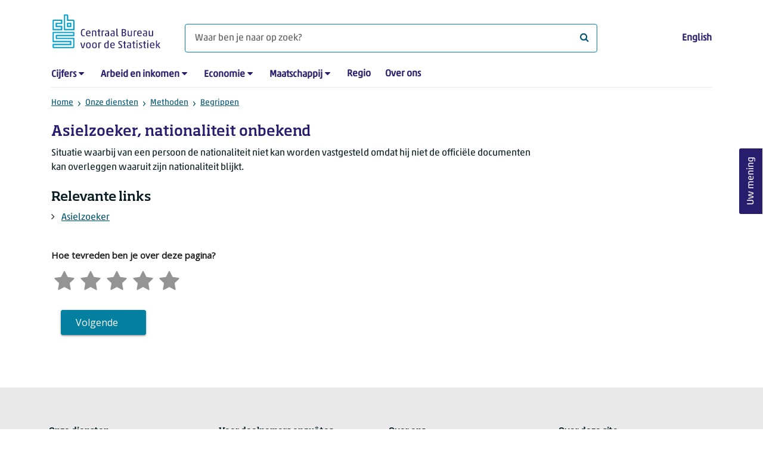

--- FILE ---
content_type: text/html; charset=utf-8
request_url: https://www.cbs.nl/nl-nl/onze-diensten/methoden/begrippen/asielzoeker-nationaliteit-onbekend
body_size: 38260
content:

<!doctype html>
<html lang="nl-NL" class="no-js">
<head>
    <meta charset="utf-8">
    <meta name="viewport" content="width=device-width, initial-scale=1, shrink-to-fit=no">
    <title>Asielzoeker, nationaliteit onbekend | CBS</title>
    <meta name="DCTERMS:identifier" title="XSD.anyURI" content="https://www.cbs.nl/nl-nl/onze-diensten/methoden/begrippen/asielzoeker-nationaliteit-onbekend" />
    <meta name="DCTERMS.title" content="Asielzoeker, nationaliteit onbekend" />
    <meta name="DCTERMS.type" title="OVERHEID.Informatietype" content="webpagina" />
    <meta name="DCTERMS.language" title="XSD.language" content="nl-NL" />
    <meta name="DCTERMS.authority" title="OVERHEID.Organisatie" content="Centraal Bureau voor de Statistiek" />
    <meta name="DCTERMS.creator" title="OVERHEID.Organisatie" content="Centraal Bureau voor de Statistiek" />
    <meta name="DCTERMS.modified" title="XSD.dateTime" content="03-07-2025T01:46:10" />
    <meta name="DCTERMS.temporal" content="" />
    <meta name="DCTERMS.spatial" title="OVERHEID.Koninkrijksdeel" content="Nederland" />
            <meta name="DCTERMS.spatial" content="" />

    <meta name="description" content="" />
            <meta name="generator" content="CBS Website, Versie 2021.S05" />

    <meta name="keywords" content="asielzoekers, nationaliteit" />
    <meta name="robots" content="" />

    <link rel="canonical" href="https://www.cbs.nl/nl-nl/onze-diensten/methoden/begrippen/asielzoeker-nationaliteit-onbekend" />
    <!-- prefetch dns lookups -->
    <link rel="dns-prefetch" href="//cdn.cbs.nl" />
    <link rel="dns-prefetch" href="//cdnjs.cloudflare.com" />
    
    <link rel="dns-prefetch" href="//code.highcharts.com" />
    <link rel="dns-prefetch" href="//cdn.jsdelivr.net" />

    <!-- preload fonts -->
    <link rel="preload" href="//cdn.cbs.nl/cdn/fonts/soho-medium.woff2" as="font" type="font/woff2" crossorigin>
    <link rel="preload" href="//cdn.cbs.nl/cdn/fonts/akko-regular.woff2" as="font" type="font/woff2" crossorigin>
    <link rel="preload" href="//cdnjs.cloudflare.com/ajax/libs/font-awesome/4.7.0/fonts/fontawesome-webfont.woff2?v=4.7.0" as="font" type="font/woff2" crossorigin>

    <link rel="apple-touch-icon" sizes="180x180" href="https://cdn.cbs.nl/cdn/images/apple-touch-icon.png">
    <link rel="icon" type="image/png" sizes="32x32" href="https://cdn.cbs.nl/cdn/images/favicon-32x32.png">
    <link rel="icon" type="image/png" sizes="16x16" href="https://cdn.cbs.nl/cdn/images/favicon-16x16.png">
    <link rel="manifest" href="https://cdn.cbs.nl/cdn/images/site.webmanifest">
    <link rel="mask-icon" href="https://cdn.cbs.nl/cdn/images/safari-pinned-tab.svg" color="#00a1cd">
    <link rel="shortcut icon prefetch" href="https://cdn.cbs.nl/cdn/images/favicon.ico">
    <link rel="me" href="https://social.overheid.nl/@CBSstatistiek">
    <meta name="msapplication-TileColor" content="#271d6c">
    <meta name="msapplication-config" content="https://cdn.cbs.nl/cdn/images/browserconfig.xml">
    <meta name="theme-color" content="#00a1cd">

    <meta name="twitter:card" content="summary_large_image" />
    <meta name="twitter:site" content="cbs.nl" />
    <meta name="twitter:site:id" content="statistiekcbs" />

            <meta property="og:image" content="https://cdn.cbs.nl/cdn/images/cbs-ingang-heerlen.jpg" />
        <meta property="og:title" content="Asielzoeker, nationaliteit onbekend" />
        <meta property="og:type" content="website" />
        <meta property="og:url" content="https://www.cbs.nl/nl-nl/onze-diensten/methoden/begrippen/asielzoeker-nationaliteit-onbekend" />
        <meta property="og:locale" content="nl_NL">
        <meta property="og:site_name" content="Centraal Bureau voor de Statistiek" />
        <meta property="og:description" content="" />

    <link rel="stylesheet" href="https://cdn.jsdelivr.net/npm/bootstrap@5.3.3/dist/css/bootstrap.min.css" integrity="sha384-QWTKZyjpPEjISv5WaRU9OFeRpok6YctnYmDr5pNlyT2bRjXh0JMhjY6hW+ALEwIH" crossorigin="anonymous">
    <link rel="stylesheet" href="https://cdnjs.cloudflare.com/ajax/libs/font-awesome/4.7.0/css/font-awesome.css" integrity="sha512-5A8nwdMOWrSz20fDsjczgUidUBR8liPYU+WymTZP1lmY9G6Oc7HlZv156XqnsgNUzTyMefFTcsFH/tnJE/+xBg==" crossorigin="anonymous" referrerpolicy="no-referrer" />
        <link rel="stylesheet" href="/Content/css-v5/cbs.min.css" />
        <link rel="stylesheet" href="/Content/css-v5/cbs-infographics.min.css" />
        <link rel="stylesheet" href="/Content/css-v5/cbs-print.min.css" media="print" />
    <script nonce="qT/N1MyGTI4ylJAukTL7X8iR+gupQkrfaVPHyOh2AkE=">document.documentElement.classList.remove("no-js")</script>


        <script nonce="qT/N1MyGTI4ylJAukTL7X8iR+gupQkrfaVPHyOh2AkE=">
            var highchartsLogo = '/-/media/cbs/Infographics/highcharts-logo.png';
            window.Highcharts = undefined;
        </script>
        <script nonce="qT/N1MyGTI4ylJAukTL7X8iR+gupQkrfaVPHyOh2AkE=" src="https://cdnjs.cloudflare.com/ajax/libs/jquery/3.5.1/jquery.min.js" integrity="sha512-bLT0Qm9VnAYZDflyKcBaQ2gg0hSYNQrJ8RilYldYQ1FxQYoCLtUjuuRuZo+fjqhx/qtq/1itJ0C2ejDxltZVFg==" crossorigin="anonymous"></script>
    
    
    

    <noscript>
        <style nonce="qT/N1MyGTI4ylJAukTL7X8iR+gupQkrfaVPHyOh2AkE=">
            .collapse {
                display: block;
            }

            .highchartContainerClass, .if-collapsed {
                display: none;
            }
        </style>
    </noscript>
    <script nonce="qT/N1MyGTI4ylJAukTL7X8iR+gupQkrfaVPHyOh2AkE=" type="text/javascript">
                    window.dataLayer = window.dataLayer || [];
                    window.dataLayer.push({
                        "ftg_type": "informer",
                        "section": "definition",
                        "sitecore_id": "9acfe78aeff14651a46e42d885015ea1",
                        "language": "nl-NL",
                        "template_name": "Definition",
                        "release_date": "0001-01-01T00:00:00+01:00",
                        "keywords": "|asielzoekers|nationaliteit|",
                        "series": "",
                        "themes": "Bevolking"
                    }); </script>
</head>
<body >
    <!--PIWIK-->
<script nonce="qT/N1MyGTI4ylJAukTL7X8iR+gupQkrfaVPHyOh2AkE=" type="text/javascript">
(function(window, document, dataLayerName, id) {
window[dataLayerName]=window[dataLayerName]||[],window[dataLayerName].push({start:(new Date).getTime(),event:"stg.start"});var scripts=document.getElementsByTagName('script')[0],tags=document.createElement('script');
function stgCreateCookie(a,b,c){var d="";if(c){var e=new Date;e.setTime(e.getTime()+24*c*60*60*1e3),d="; expires="+e.toUTCString();f="; SameSite=Strict"}document.cookie=a+"="+b+d+"; path=/"}
var isStgDebug=(window.location.href.match("stg_debug")||document.cookie.match("stg_debug"))&&!window.location.href.match("stg_disable_debug");stgCreateCookie("stg_debug",isStgDebug?1:"",isStgDebug?14:-1);
var qP=[];dataLayerName!=="dataLayer"&&qP.push("data_layer_name="+dataLayerName),qP.push("use_secure_cookies"),isStgDebug&&qP.push("stg_debug");var qPString=qP.length>0?("?"+qP.join("&")):"";
tags.async=!0,tags.src="//cbs.containers.piwik.pro/"+id+".js"+qPString,scripts.parentNode.insertBefore(tags,scripts);
!function(a,n,i){a[n]=a[n]||{};for(var c=0;c<i.length;c++)!function(i){a[n][i]=a[n][i]||{},a[n][i].api=a[n][i].api||function(){var a=[].slice.call(arguments,0);"string"==typeof a[0]&&window[dataLayerName].push({event:n+"."+i+":"+a[0],parameters:[].slice.call(arguments,1)})}}(i[c])}(window,"ppms",["tm","cm"]);
})(window, document, 'dataLayer', '7cd61318-6d21-4775-b1b2-64ec78d416e1');
</script>
        <a class="visually-hidden-focusable" href="#main">Ga naar hoofdinhoud</a>

<div id="nav-header" class="container px-3">
    <nav class="navbar navbar-expand-lg flex-wrap pt-3">
        <div class="container-fluid px-0">
            <div>
                <a href="/nl-nl" title="CBS home" class="navbar-brand ms-auto pb-0">
                    <img class="d-inline-block navbar-brand-logo" src="https://cdn.cbs.nl/icons/navigation/cbs-logo-brand-nl.svg" alt="Centraal Bureau voor de Statistiek" />
                </a>
            </div>
            <div>
                <button id="hamburger-button" type="button" class="navbar-toggler navbar-right collapsed mt-2" data-bs-toggle="collapse" data-bs-target="#nav-mainmenu" aria-expanded="false" aria-controls="nav-mainmenu">
                    <span id="hamburger-open-icon" class="ci ci-hamburger"><span class="visually-hidden">Toon navigatie menu</span></span>
                    <span id="hamburger-close-icon" class="ci ci-close d-none"><span class="visually-hidden">Sluit navigatie menu</span></span>
                </button>
            </div>
            <div id="search-bar" class="d-flex justify-content-center col-12 col-lg-8 px-0 px-lg-4 pt-3">
                <form id="navigation-search" action="/nl-nl/zoeken" class="col-12 px-0 pb-2 pt-lg-2 pb-lg-0">
                    <div class="input-group flex-fill">
                        <span id="close-search-icon" class="d-none">
                            <i class="ci ci-back mt-2" title="terug"></i>
                        </span>
                        <input id="searchfield-input" name="q" class="form-control mb-lg-0" type="search" placeholder="Waar ben je naar op zoek? " aria-label="Waar ben je naar op zoek? ">
                        <button type="submit" class="search-input-icon" id="search-icon" title="Zoeken">
                            <span class="fa fa-search" aria-hidden="true"></span>
                            <span class="visually-hidden">Waar ben je naar op zoek? </span>
                        </button>
                    </div>
                </form>
            </div>
            <div class="navbar-right d-none d-lg-block ms-auto mt-lg-4">
                <a href="/en-gb/errors/this-content-is--currently---only-available-in-dutch" lang="en" hreflang="en">English</a>
            </div>
            <div class="d-block col-12 px-0 ps-lg-0">
                <div id="nav-mainmenu" class="collapse navbar-collapse fake-modal-body ps-0 pt-3 pt-lg-4">
                        <ul id="collapsible-menu" class="navbar-nav me-auto col-12">
                <li aria-haspopup="true" class="nav-item has-submenu pe-lg-4 collapsed" data-bs-toggle="collapse" data-bs-target="#dropdown-submenu-0" aria-expanded="false">
                            <a href="/nl-nl/cijfers">Cijfers</a>

                            <button type="button" aria-label="submenu Cijfers" class="d-lg-none float-end">
                                <i class="fa fa-chevron-down pt-1"></i>
                            </button>
                            <ul id="dropdown-submenu-0" class="submenu dropdown-menu collapse mt-1" aria-expanded="false" data-bs-parent="#collapsible-menu">
                                    <li class="dropdown-item">
                                                <a href="https://opendata.cbs.nl/StatLine/">StatLine</a>

                                    </li>
                                    <li class="dropdown-item">
                                                <a href="/nl-nl/cijfers/statline/vernieuwing-statline">Vernieuwing StatLine</a>

                                    </li>
                                    <li class="dropdown-item">
                                                <a href="/nl-nl/cijfers/statline/info-over-statline">Info over StatLine</a>

                                    </li>
                                    <li class="dropdown-item">
                                                <a href="/nl-nl/cijfers/statline/statline-voor-samenwerkingspartners">StatLine voor samenwerkingspartners</a>

                                    </li>
                                    <li class="dropdown-item">
                                                <a href="/nl-nl/onze-diensten/open-data/statline-als-open-data">Open data</a>

                                    </li>
                                    <li class="dropdown-item">
                                                <a href="/nl-nl/onze-diensten/maatwerk-en-microdata/publicaties/recent">Aanvullend statistisch onderzoek</a>

                                    </li>
                            </ul>

                </li>
                <li aria-haspopup="true" class="nav-item has-submenu pe-lg-4 collapsed" data-bs-toggle="collapse" data-bs-target="#dropdown-submenu-1" aria-expanded="false">
                            <a href="/nl-nl/arbeid-en-inkomen">Arbeid en inkomen</a>

                            <button type="button" aria-label="submenu Arbeid en inkomen" class="d-lg-none float-end">
                                <i class="fa fa-chevron-down pt-1"></i>
                            </button>
                            <ul id="dropdown-submenu-1" class="submenu dropdown-menu collapse mt-1" aria-expanded="false" data-bs-parent="#collapsible-menu">
                                    <li class="dropdown-item">
                                                <a href="/nl-nl/arbeid-en-inkomen/arbeid-en-sociale-zekerheid">Arbeid en sociale zekerheid</a>

                                    </li>
                                    <li class="dropdown-item">
                                                <a href="/nl-nl/arbeid-en-inkomen/inkomen-en-bestedingen">Inkomen en bestedingen</a>

                                    </li>
                            </ul>

                </li>
                <li aria-haspopup="true" class="nav-item has-submenu pe-lg-4 collapsed" data-bs-toggle="collapse" data-bs-target="#dropdown-submenu-2" aria-expanded="false">
                            <a href="/nl-nl/economie">Economie</a>

                            <button type="button" aria-label="submenu Economie" class="d-lg-none float-end">
                                <i class="fa fa-chevron-down pt-1"></i>
                            </button>
                            <ul id="dropdown-submenu-2" class="submenu dropdown-menu collapse mt-1" aria-expanded="false" data-bs-parent="#collapsible-menu">
                                    <li class="dropdown-item">
                                                <a href="/nl-nl/economie/bedrijven">Bedrijven</a>

                                    </li>
                                    <li class="dropdown-item">
                                                <a href="/nl-nl/economie/bouwen-en-wonen">Bouwen en wonen</a>

                                    </li>
                                    <li class="dropdown-item">
                                                <a href="/nl-nl/economie/financiele-en-zakelijke-diensten">Financi&#235;le en zakelijke diensten</a>

                                    </li>
                                    <li class="dropdown-item">
                                                <a href="/nl-nl/economie/handel-en-horeca">Handel en horeca</a>

                                    </li>
                                    <li class="dropdown-item">
                                                <a href="/nl-nl/economie/industrie-en-energie">Industrie en energie</a>

                                    </li>
                                    <li class="dropdown-item">
                                                <a href="/nl-nl/economie/internationale-handel">Internationale handel</a>

                                    </li>
                                    <li class="dropdown-item">
                                                <a href="/nl-nl/economie/landbouw">Landbouw</a>

                                    </li>
                                    <li class="dropdown-item">
                                                <a href="/nl-nl/economie/macro-economie">Macro-economie</a>

                                    </li>
                                    <li class="dropdown-item">
                                                <a href="/nl-nl/economie/overheid-en-politiek">Overheid en politiek</a>

                                    </li>
                                    <li class="dropdown-item">
                                                <a href="/nl-nl/economie/prijzen">Prijzen</a>

                                    </li>
                            </ul>

                </li>
                <li aria-haspopup="true" class="nav-item has-submenu pe-lg-4 collapsed" data-bs-toggle="collapse" data-bs-target="#dropdown-submenu-3" aria-expanded="false">
                            <a href="/nl-nl/maatschappij">Maatschappij</a>

                            <button type="button" aria-label="submenu Maatschappij" class="d-lg-none float-end">
                                <i class="fa fa-chevron-down pt-1"></i>
                            </button>
                            <ul id="dropdown-submenu-3" class="submenu dropdown-menu collapse mt-1" aria-expanded="false" data-bs-parent="#collapsible-menu">
                                    <li class="dropdown-item">
                                                <a href="/nl-nl/maatschappij/bevolking">Bevolking</a>

                                    </li>
                                    <li class="dropdown-item">
                                                <a href="/nl-nl/maatschappij/gezondheid-en-welzijn">Gezondheid en welzijn</a>

                                    </li>
                                    <li class="dropdown-item">
                                                <a href="/nl-nl/maatschappij/natuur-en-milieu">Natuur en milieu</a>

                                    </li>
                                    <li class="dropdown-item">
                                                <a href="/nl-nl/maatschappij/onderwijs">Onderwijs</a>

                                    </li>
                                    <li class="dropdown-item">
                                                <a href="/nl-nl/maatschappij/veiligheid-en-recht">Veiligheid en recht</a>

                                    </li>
                                    <li class="dropdown-item">
                                                <a href="/nl-nl/maatschappij/verkeer-en-vervoer">Verkeer en vervoer</a>

                                    </li>
                                    <li class="dropdown-item">
                                                <a href="/nl-nl/maatschappij/vrije-tijd-en-cultuur">Vrije tijd en cultuur</a>

                                    </li>
                            </ul>

                </li>
                <li aria-haspopup="false" class="nav-item  pe-lg-4 collapsed" data-bs-toggle="collapse" data-bs-target="#dropdown-submenu-4" aria-expanded="false">
                            <a href="/nl-nl/dossier/nederland-regionaal">Regio</a>


                </li>
                <li aria-haspopup="false" class="nav-item  pe-lg-4 collapsed" data-bs-toggle="collapse" data-bs-target="#dropdown-submenu-5" aria-expanded="false">
                            <a href="/nl-nl/over-ons">Over ons</a>


                </li>

        <li class="d-lg-none nav-item">
            <a href="/en-gb/errors/this-content-is--currently---only-available-in-dutch" lang="en" hreflang="en">Taal: English (EN)</a>
        </li>
    </ul>

                </div>
            </div>
        </div>
    </nav>
    <nav aria-label="breadcrumb">
        <div class="container-fluid breadcrumb-div px-0 pt-lg-3">
            <ol class="breadcrumb d-none d-lg-flex" id="breadcrumb-desktop">
                        <li class="breadcrumb-item d-flex">
                            <a href="https://www.cbs.nl/nl-nl">Home</a>
                        </li>
                        <li class="breadcrumb-item d-flex">
                                <i class="ci-chevron-right pe-2 "></i>
                            <a href="https://www.cbs.nl/nl-nl/onze-diensten">Onze diensten</a>
                        </li>
                        <li class="breadcrumb-item d-flex">
                                <i class="ci-chevron-right pe-2 "></i>
                            <a href="https://www.cbs.nl/nl-nl/onze-diensten/methoden">Methoden</a>
                        </li>
                        <li class="breadcrumb-item d-flex">
                                <i class="ci-chevron-right pe-2 "></i>
                            <a href="https://www.cbs.nl/nl-nl/onze-diensten/methoden/begrippen">Begrippen</a>
                        </li>

            </ol>
            <div class="d-lg-none pb-2">
                <ol class="list-unstyled mb-0" id="breadcrumb-mobile">
                    <li class="breadcrumb-item d-flex">
                        <i class="ci-chevron-left pe-2"></i>
                        <a href="https://www.cbs.nl/nl-nl/onze-diensten/methoden/begrippen">Begrippen</a>
                    </li>
                </ol>
            </div>
        </div>
    </nav>
    <script nonce="qT/N1MyGTI4ylJAukTL7X8iR+gupQkrfaVPHyOh2AkE=" type="application/ld+json">{
	"@context": "https://schema.org",
	"@type": "BreadcrumbList",
	"itemListElement": [
		{"@type": "ListItem", "position":1, "name":"Home", "item":"https://www.cbs.nl/nl-nl"},
		{"@type": "ListItem", "position":2, "name":"Onze diensten", "item":"https://www.cbs.nl/nl-nl/onze-diensten"},
		{"@type": "ListItem", "position":3, "name":"Methoden", "item":"https://www.cbs.nl/nl-nl/onze-diensten/methoden"},
		{"@type": "ListItem", "position":4, "name":"Begrippen", "item":"https://www.cbs.nl/nl-nl/onze-diensten/methoden/begrippen"}
	]
}</script>
    </div>
<div class="container container-content container- 93-layout no-js px-3">
	<div class="row">
        <main id="main" role="main" class="col-12 col-lg-9 pb-5" tabindex="-1">
            <article>
    <header class="row">
        <div class="col-12 order-2"><h1>Asielzoeker, nationaliteit onbekend</h1></div>
        <div class="col-12 order-1"></div>      
    </header>

                <script nonce="qT/N1MyGTI4ylJAukTL7X8iR+gupQkrfaVPHyOh2AkE=" type="application/ld+json">
            {
                "@context": "https://schema.org/",
                "@type": "DefinedTerm",
	"inDefinedTermSet": "https://www.cbs.nl/nl-nl/onze-diensten/methoden/begrippen/",
                "name": "Asielzoeker, nationaliteit onbekend",
                "description": "Situatie waarbij van een persoon de nationaliteit niet kan worden vastgesteld omdat hij niet de offici&amp;amp;#235;le documenten kan overleggen waaruit zijn nationaliteit blijkt. ",
                "url" : "https://www.cbs.nl/nl-nl/onze-diensten/methoden/begrippen/asielzoeker-nationaliteit-onbekend"
            }
            </script>


        <section>
            Situatie waarbij van een persoon de nationaliteit niet kan worden vastgesteld omdat hij niet de offici&#235;le documenten kan overleggen waaruit zijn nationaliteit blijkt.
        </section>



<section class="links-section mt-3 mb-4">



    <h2>Relevante links</h2>
    <ul class="list-unstyled mt-0">
            <li class="mb-2">
                    <i class="fa fa-angle-right pe-2" aria-hidden="true"></i>
                 <a href="https://www.cbs.nl/nl-nl/onze-diensten/methoden/begrippen/asielzoeker">Asielzoeker</a>
            </li>
    </ul>

</section>

</article>
            <div id="surveyContent19b9493af9167389df8dfec260420eb7cd7c274d" /></div>
        </main>
		<section class="col-12 col-lg-3">
			
		</section>
	</div>
</div><footer>
    <nav class="container">
        <div class="row">
                    <div class="col-12 col-lg-3">
                        <h2 class="title">Onze diensten</h2>
                        <ul>
                                    <li>
                                        <a href="https://opendata.cbs.nl/#/CBS/nl/">Cijfers/StatLine</a>
                                    </li>
                                    <li>
                                        <a href="/nl-nl/onze-diensten/bereken-een-huurverhoging">Bereken huurverhoging</a>
                                    </li>
                                    <li>
                                        <a href="/nl-nl/onze-diensten/open-data">Open data</a>
                                    </li>
                                    <li>
                                        <a href="/nl-nl/onze-diensten/maatwerk-en-microdata/microdata-zelf-onderzoek-doen">Microdata</a>
                                    </li>
                                    <li>
                                        <a href="/nl-nl/onze-diensten/maatwerk-en-microdata/aanvullend-statistisch-onderzoek">Aanvullend statistisch onderzoek</a>
                                    </li>
                                    <li>
                                        <a href="/nl-nl/dossier/nederland-regionaal/samenwerken-met-decentrale-overheden">Regionale data</a>
                                    </li>
                                    <li>
                                        <a href="/nl-nl/onze-diensten/overzicht-publicaties">Publicaties</a>
                                    </li>
                                    <li>
                                        <a href="/nl-nl/onze-diensten/methoden">Methoden</a>
                                    </li>
                                    <li>
                                        <a href="/nl-nl/onze-diensten/blaise-software">Blaise</a>
                                    </li>

                        </ul>
                    </div>
                    <div class="col-12 col-lg-3">
                        <h2 class="title">Voor deelnemers enqu&#234;tes</h2>
                        <ul>
                                    <li>
                                        <a href="/nl-nl/deelnemers-enquetes/bedrijven">Bedrijven</a>
                                    </li>
                                    <li>
                                        <a href="/nl-nl/deelnemers-enquetes/centrale-overheid">Centrale overheid</a>
                                    </li>
                                    <li>
                                        <a href="/nl-nl/deelnemers-enquetes/decentrale-overheden">Decentrale overheden</a>
                                    </li>
                                    <li>
                                        <a href="/nl-nl/deelnemers-enquetes/personen">Personen</a>
                                    </li>
                                    <li>
                                        <a href="/nl-nl/over-ons/dit-zijn-wij/onze-organisatie/privacy">Privacy</a>
                                    </li>
                                    <li>
                                        <a href="/nl-nl/deelnemers-enquetes/beloningen">Beloningen</a>
                                    </li>

                        </ul>
                    </div>
                    <div class="col-12 col-lg-3">
                        <h2 class="title">Over ons</h2>
                        <ul>
                                    <li>
                                        <a href="/nl-nl/over-ons/contact">Contact</a>
                                    </li>
                                    <li>
                                        <a href="/nl-nl/over-ons/contact/pers">Pers</a>
                                    </li>
                                    <li>
                                        <a href="/nl-nl/over-ons/dit-zijn-wij">Dit zijn wij</a>
                                    </li>
                                    <li>
                                        <a href="/nl-nl/over-ons/onderzoek-en-innovatie">Onderzoek en innovatie</a>
                                    </li>
                                    <li>
                                        <a href="https://werkenbijhetcbs.nl">Werken bij</a>
                                    </li>
                                    <li>
                                        <a href="/nl-nl/onze-diensten/leren-met-het-cbs">Leren met het CBS</a>
                                    </li>
                                    <li>
                                        <a href="/nl-nl/reeksen/redactioneel/errata-en-correcties">Correcties</a>
                                    </li>

                        </ul>
                    </div>
                    <div class="col-12 col-lg-3">
                        <h2 class="title">Over deze site</h2>
                        <ul>
                                    <li>
                                        <a href="/nl-nl/over-ons/website">Website</a>
                                    </li>
                                    <li>
                                        <a href="/nl-nl/over-ons/website/copyright">Copyright</a>
                                    </li>
                                    <li>
                                        <a href="/nl-nl/over-ons/website/cookies">Cookies</a>
                                    </li>
                                    <li>
                                        <a href="/nl-nl/over-ons/website/toegankelijkheid">Toegankelijkheid</a>
                                    </li>
                                    <li>
                                        <a href="/nl-nl/over-ons/website/kwetsbaarheid-melden">Kwetsbaarheid melden</a>
                                    </li>
                                    <li>
                                        <a href="/nl-nl/onze-diensten/archief">Archief</a>
                                    </li>
                                    <li>
                                        <a href="/nl-nl/abonnementen">Abonnementen</a>
                                    </li>

                        </ul>
                    </div>

        </div>
        <div class="row mt-3 pt-2 justify-content-between">
            <div id="socials" class="col-12 col-lg-6">
                <h2 class="visually-hidden">Volg het CBS</h2>
                <div role="list" class="mb-3">
                        <a href="https://www.linkedin.com/company/centraal-bureau-voor-de-statistiek" title="LinkedIn" role="listitem" class="social">
                            <i class="ci ci-linkedin" aria-hidden="true"></i>
                            <span class="visually-hidden">LinkedIn</span>
                        </a>
                        <a href="https://www.facebook.com/statistiekcbs" title="Facebook" role="listitem" class="social">
                            <i class="ci ci-facebook" aria-hidden="true"></i>
                            <span class="visually-hidden">Facebook</span>
                        </a>
                        <a href="https://www.instagram.com/statistiekcbs/" title="Instagram" role="listitem" class="social">
                            <i class="ci ci-instagram" aria-hidden="true"></i>
                            <span class="visually-hidden">Instagram</span>
                        </a>
                        <a href="https://www.youtube.com/user/statistiekcbs" title="YouTube" role="listitem" class="social">
                            <i class="ci ci-youtube" aria-hidden="true"></i>
                            <span class="visually-hidden">YouTube</span>
                        </a>
                        <a href="https://www.cbs.nl/nl-nl/rss-feeds" title="RSS" role="listitem" class="social">
                            <i class="ci ci-rss" aria-hidden="true"></i>
                            <span class="visually-hidden">RSS</span>
                        </a>
                </div>
            </div>
            <div id="sitelinks" class="col-12 col-lg-3 my-3 pt-2 my-lg-0 pt-lg-0">
                <ul>
                        <li>
                            <a href="/nl-nl/publicatieplanning">Publicatieplanning</a>
                        </li>
                        <li>
                            <a href="/nl-nl/over-ons/dit-zijn-wij/onze-organisatie/privacy">Privacy</a>
                        </li>
                </ul>
            </div>
        </div>
    </nav>
</footer>
<footer id="finish" class="container py-5">
    <div class="d-flex">
        <div id="payoff">Voor wat er <strong>feitelijk</strong> gebeurt</div>
        <div class="text-end">© CBS 2026</div>
    </div>
</footer><script nonce="qT/N1MyGTI4ylJAukTL7X8iR+gupQkrfaVPHyOh2AkE=">var cbsSettings; (function (cbsSettings) { cbsSettings.dictItems = [{"Key":"lastmodified","Phrase":"Bijgewerkt"},{"Key":"publicationdate","Phrase":"Publicatiedatum"},{"Key":"today","Phrase":"vandaag"},{"Key":"tomorrow","Phrase":"morgen"},{"Key":"yesterday","Phrase":"gisteren"},{"Key":"days","Phrase":"{0} dagen geleden"},{"Key":"hour","Phrase":"1 uur geleden"},{"Key":"hours","Phrase":"{0} uur geleden"},{"Key":"minute","Phrase":"1 minuut geleden"},{"Key":"minutes","Phrase":"{0} minuten geleden"}] })(cbsSettings || (cbsSettings = {}));</script>            <script nonce="qT/N1MyGTI4ylJAukTL7X8iR+gupQkrfaVPHyOh2AkE=" src="https://cdn.jsdelivr.net/npm/highcharts@7.0.3/highcharts.js" integrity="sha256-xMDeombsoo/Gy2p6UAwTnuelns6zCc8OwQZP0m9DHnU=" crossorigin="anonymous"></script>
            <script nonce="qT/N1MyGTI4ylJAukTL7X8iR+gupQkrfaVPHyOh2AkE=" src="https://cdn.jsdelivr.net/npm/highcharts@7.0.3/modules/map.js" integrity="sha256-fNFEuPUQrwk03IVR8jZyQEQiItHbjFgauF08Z95e5c0=" crossorigin="anonymous"></script>
            <script nonce="qT/N1MyGTI4ylJAukTL7X8iR+gupQkrfaVPHyOh2AkE=" src="https://cdn.jsdelivr.net/npm/highcharts@7.0.3/modules/data.js" integrity="sha256-JMhv0sJ7MHSMqiW928Yy7q4MXmx5fWhoOcs0WAYEvi4=" crossorigin="anonymous"></script>
            <script nonce="qT/N1MyGTI4ylJAukTL7X8iR+gupQkrfaVPHyOh2AkE=" src="https://cdn.jsdelivr.net/npm/highcharts@7.0.3/highcharts-more.js" integrity="sha256-j3X1V0Jmc9i6mIdzG86oGFzmYqTvOOgFZ1eC6mxuUh4=" crossorigin="anonymous"></script>
            <script nonce="qT/N1MyGTI4ylJAukTL7X8iR+gupQkrfaVPHyOh2AkE=" src="https://cdn.jsdelivr.net/npm/highcharts@7.0.3/modules/exporting.js" integrity="sha256-8l/KJXWPeepET7RLMItgQW770/Ho4Bp/jtA1k8nxFKY=" crossorigin="anonymous"></script>
            <script nonce="qT/N1MyGTI4ylJAukTL7X8iR+gupQkrfaVPHyOh2AkE=" src="https://cdn.jsdelivr.net/npm/highcharts@7.0.3/modules/offline-exporting.js" integrity="sha256-elsfv3TyNfWfUclwjerpI3qMqBtieBg46X60lfgE2qc=" crossorigin="anonymous"></script>
            <script nonce="qT/N1MyGTI4ylJAukTL7X8iR+gupQkrfaVPHyOh2AkE=" src="https://cdn.jsdelivr.net/npm/highcharts@7.0.3/modules/broken-axis.js" integrity="sha256-Md5Vnjv/ZR8DNcKa4K9qiA9tu67KVDwWwVZAFpeyJJU=" crossorigin="anonymous"></script>
            <script nonce="qT/N1MyGTI4ylJAukTL7X8iR+gupQkrfaVPHyOh2AkE=" src="https://cdn.cbs.nl/cdn/grouped-categories.min.js"></script>
            <script nonce="qT/N1MyGTI4ylJAukTL7X8iR+gupQkrfaVPHyOh2AkE=" src="/Content/js/libs/jquery/typeahead/typeahead.bundle.js"></script>
            <script nonce="qT/N1MyGTI4ylJAukTL7X8iR+gupQkrfaVPHyOh2AkE=" src="https://cdn.jsdelivr.net/npm/vanilla-lazyload@17.3.0/dist/lazyload.min.js" integrity="sha256-aso6FuYiAL+sfnyWzf4aJcSP8cmukPUFaTb3ZsmulSY=" crossorigin="anonymous"></script>
            <script nonce="qT/N1MyGTI4ylJAukTL7X8iR+gupQkrfaVPHyOh2AkE=">
                window.MathJax = {
                    options: {
                        enableMenu: false,
                        ignoreHtmlClass: 'tex2jax_ignore',
                        processHtmlClass: 'tex2jax_process'
                    },
                    tex: {
                        autoload: {
                            color: [],
                            colorv2: ['color']
                        },
                        packages: { '[+]': ['noerrors'] }
                    },
                    loader: {
                        load: ['input/asciimath', '[tex]/noerrors']
                    },
                    startup: {
                        ready: function () {
                            // Add nonce to all dynamically created styles
                            MathJax.startup.defaultReady();
                            document.querySelectorAll('style').forEach(style => {
                                style.setAttribute('nonce', 'qT/N1MyGTI4ylJAukTL7X8iR+gupQkrfaVPHyOh2AkE=');
                            });
                        }
                    }
                };
            </script>
            <script nonce="qT/N1MyGTI4ylJAukTL7X8iR+gupQkrfaVPHyOh2AkE=" src="https://cdnjs.cloudflare.com/ajax/libs/mathjax/3.2.2/es5/tex-mml-chtml.min.js" id="MathJax-script" async integrity="sha512-6FaAxxHuKuzaGHWnV00ftWqP3luSBRSopnNAA2RvQH1fOfnF/A1wOfiUWF7cLIOFcfb1dEhXwo5VG3DAisocRw==" crossorigin="anonymous" referrerpolicy="no-referrer"></script>
            <script nonce="qT/N1MyGTI4ylJAukTL7X8iR+gupQkrfaVPHyOh2AkE=" src="https://cdn.cbs.nl/cdn/export-csv.min.js"></script>
                <script nonce="qT/N1MyGTI4ylJAukTL7X8iR+gupQkrfaVPHyOh2AkE=" src="/Content/js/cbs-v5/cbs.min.js"></script>
            <script nonce="qT/N1MyGTI4ylJAukTL7X8iR+gupQkrfaVPHyOh2AkE=" src="https://cdn.jsdelivr.net/npm/bootstrap@5.3.3/dist/js/bootstrap.bundle.min.js" integrity="sha384-YvpcrYf0tY3lHB60NNkmXc5s9fDVZLESaAA55NDzOxhy9GkcIdslK1eN7N6jIeHz" crossorigin="anonymous"></script>
    
<button tabindex="0" id="gfb-button">Uw mening</button>

<!-- Mopinion Pastea.se start -->
<script nonce="qT/N1MyGTI4ylJAukTL7X8iR+gupQkrfaVPHyOh2AkE=" type="text/javascript">
    (function () {
        var id = "0hKjknX8sDlwkxS2UPuSVYXJsi3fxhR0se9Bmyvr";
        var js = document.createElement("script");
        js.setAttribute("type", "text/javascript");
        js.setAttribute("src", "//deploy.mopinion.com/js/pastease.js");
        js.async = true; document.getElementsByTagName("head")[0].appendChild(js);
        var t = setInterval(function () {
            try {
                Pastease.load(id);
                clearInterval(t)
            } catch (e) { }
        }, 50)
    }
    )();
    document.getElementById("gfb-button").addEventListener("click", function () {
        srv.openModal(true, '5bab7930cf3555874c42446bea1d4f653b1a5f76');
    });
</script>
<!-- Mopinion Pastea.se end -->

</body>
</html>
